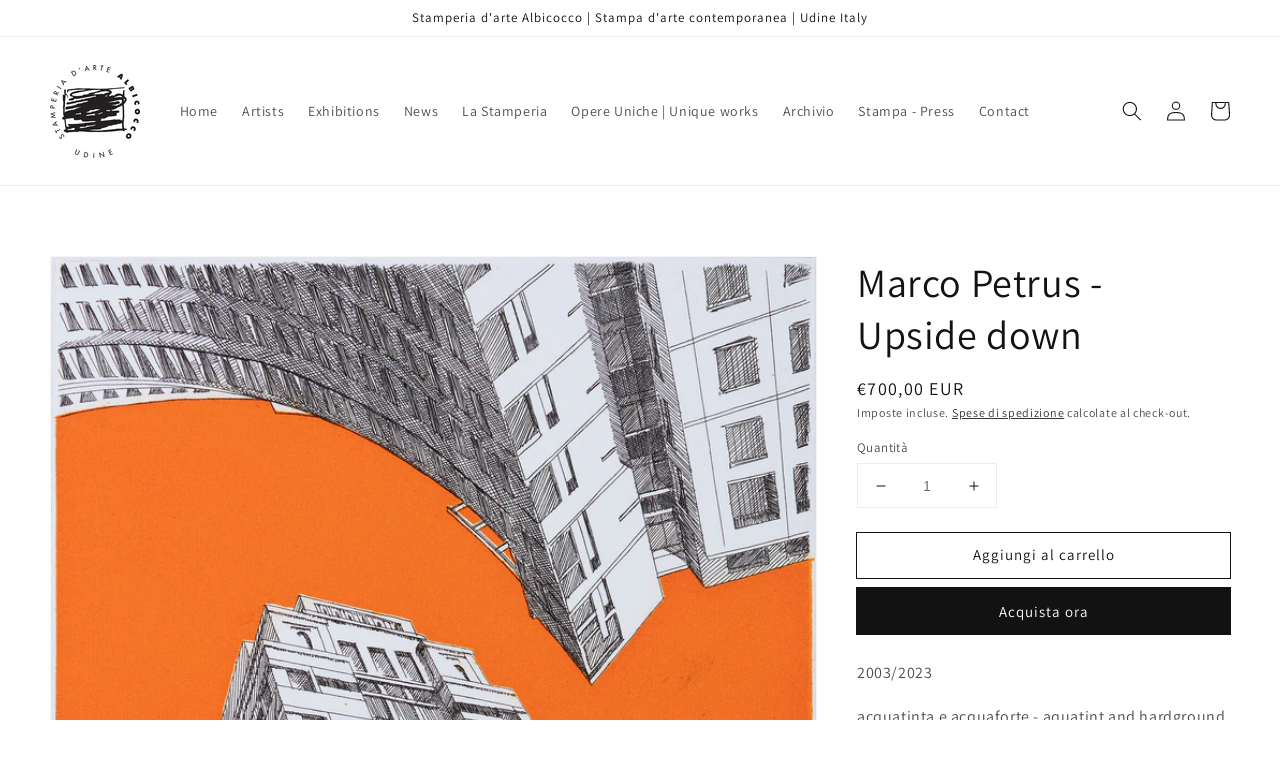

--- FILE ---
content_type: application/javascript; charset=utf-8
request_url: https://cs.iubenda.com/cookie-solution/confs/js/86055698.js
body_size: -291
content:
_iub.csRC = { showBranding: false, publicId: '8b15f9e0-6db6-11ee-8bfc-5ad8d8c564c0', floatingGroup: false };
_iub.csEnabled = true;
_iub.csPurposes = [4,3,1];
_iub.cpUpd = 1645602018;
_iub.csT = 0.025;
_iub.googleConsentModeV2 = true;
_iub.totalNumberOfProviders = 3;
